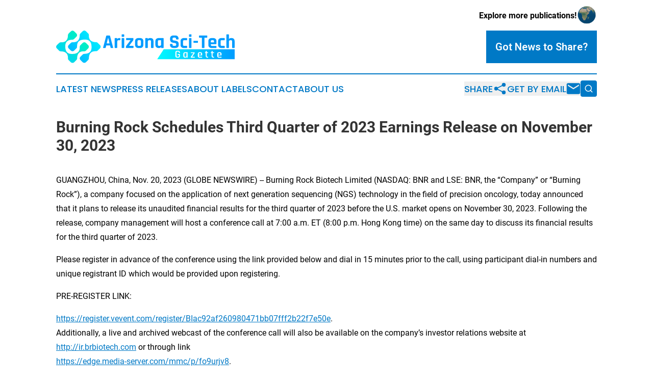

--- FILE ---
content_type: text/html;charset=utf-8
request_url: https://www.arizonascitechgazette.com/article/669917066-burning-rock-schedules-third-quarter-of-2023-earnings-release-on-november-30-2023
body_size: 7032
content:
<!DOCTYPE html>
<html lang="en">
<head>
  <title>Burning Rock Schedules Third Quarter of 2023 Earnings Release on November 30, 2023 | Arizona Sci-Tech Gazette</title>
  <meta charset="utf-8">
  <meta name="viewport" content="width=device-width, initial-scale=1">
    <meta name="description" content="Arizona Sci-Tech Gazette is an online news publication focusing on science &amp; technology in the Arizona: Your best source on science and technology news from Arizona">
    <link rel="icon" href="https://cdn.newsmatics.com/agp/sites/arizonascitechgazette-favicon-1.png" type="image/png">
  <meta name="csrf-token" content="gtixmeLyC2vygUuk2xLAg191tx1vZ4JkPHSMYM9Jtqw=">
  <meta name="csrf-param" content="authenticity_token">
  <link href="/css/styles.min.css?v1d0b8e25eaccc1ca72b30a2f13195adabfa54991" rel="stylesheet" data-turbo-track="reload">
  <link rel="stylesheet" href="/plugins/vanilla-cookieconsent/cookieconsent.css?v1d0b8e25eaccc1ca72b30a2f13195adabfa54991">
  
<style type="text/css">
    :root {
        --color-primary-background: rgba(0, 121, 198, 0.1);
        --color-primary: #0079c6;
        --color-secondary: #008487;
    }
</style>

  <script type="importmap">
    {
      "imports": {
          "adController": "/js/controllers/adController.js?v1d0b8e25eaccc1ca72b30a2f13195adabfa54991",
          "alertDialog": "/js/controllers/alertDialog.js?v1d0b8e25eaccc1ca72b30a2f13195adabfa54991",
          "articleListController": "/js/controllers/articleListController.js?v1d0b8e25eaccc1ca72b30a2f13195adabfa54991",
          "dialog": "/js/controllers/dialog.js?v1d0b8e25eaccc1ca72b30a2f13195adabfa54991",
          "flashMessage": "/js/controllers/flashMessage.js?v1d0b8e25eaccc1ca72b30a2f13195adabfa54991",
          "gptAdController": "/js/controllers/gptAdController.js?v1d0b8e25eaccc1ca72b30a2f13195adabfa54991",
          "hamburgerController": "/js/controllers/hamburgerController.js?v1d0b8e25eaccc1ca72b30a2f13195adabfa54991",
          "labelsDescription": "/js/controllers/labelsDescription.js?v1d0b8e25eaccc1ca72b30a2f13195adabfa54991",
          "searchController": "/js/controllers/searchController.js?v1d0b8e25eaccc1ca72b30a2f13195adabfa54991",
          "videoController": "/js/controllers/videoController.js?v1d0b8e25eaccc1ca72b30a2f13195adabfa54991",
          "navigationController": "/js/controllers/navigationController.js?v1d0b8e25eaccc1ca72b30a2f13195adabfa54991"          
      }
    }
  </script>
  <script>
      (function(w,d,s,l,i){w[l]=w[l]||[];w[l].push({'gtm.start':
      new Date().getTime(),event:'gtm.js'});var f=d.getElementsByTagName(s)[0],
      j=d.createElement(s),dl=l!='dataLayer'?'&l='+l:'';j.async=true;
      j.src='https://www.googletagmanager.com/gtm.js?id='+i+dl;
      f.parentNode.insertBefore(j,f);
      })(window,document,'script','dataLayer','GTM-KGCXW2X');
  </script>

  <script>
    window.dataLayer.push({
      'cookie_settings': 'delta'
    });
  </script>
</head>
<body class="df-5 is-subpage">
<noscript>
  <iframe src="https://www.googletagmanager.com/ns.html?id=GTM-KGCXW2X"
          height="0" width="0" style="display:none;visibility:hidden"></iframe>
</noscript>
<div class="layout">

  <!-- Top banner -->
  <div class="max-md:hidden w-full content universal-ribbon-inner flex justify-end items-center">
    <a href="https://www.affinitygrouppublishing.com/" target="_blank" class="brands">
      <span class="font-bold text-black">Explore more publications!</span>
      <div>
        <img src="/images/globe.png" height="40" width="40" class="icon-globe"/>
      </div>
    </a>
  </div>
  <header data-controller="hamburger">
  <div class="content">
    <div class="header-top">
      <div class="flex gap-2 masthead-container justify-between items-center">
        <div class="mr-4 logo-container">
          <a href="/">
              <img src="https://cdn.newsmatics.com/agp/sites/arizonascitechgazette-logo-1.svg" alt="Arizona Sci-Tech Gazette"
                class="max-md:!h-[60px] lg:!max-h-[115px]" height="73"
                width="auto" />
          </a>
        </div>
        <button class="hamburger relative w-8 h-6">
          <span aria-hidden="true"
            class="block absolute h-[2px] w-9 bg-[--color-primary] transform transition duration-500 ease-in-out -translate-y-[15px]"></span>
          <span aria-hidden="true"
            class="block absolute h-[2px] w-7 bg-[--color-primary] transform transition duration-500 ease-in-out translate-x-[7px]"></span>
          <span aria-hidden="true"
            class="block absolute h-[2px] w-9 bg-[--color-primary] transform transition duration-500 ease-in-out translate-y-[15px]"></span>
        </button>
        <a href="/submit-news" class="max-md:hidden button button-upload-content button-primary w-fit">
          <span>Got News to Share?</span>
        </a>
      </div>
      <!--  Screen size line  -->
      <div class="absolute bottom-0 -ml-[20px] w-screen h-[1px] bg-[--color-primary] z-50 md:hidden">
      </div>
    </div>
    <!-- Navigation bar -->
    <div class="navigation is-hidden-on-mobile" id="main-navigation">
      <div class="w-full md:hidden">
        <div data-controller="search" class="relative w-full">
  <div data-search-target="form" class="relative active">
    <form data-action="submit->search#performSearch" class="search-form">
      <input type="text" name="query" placeholder="Search..." data-search-target="input" class="search-input md:hidden" />
      <button type="button" data-action="click->search#toggle" data-search-target="icon" class="button-search">
        <img height="18" width="18" src="/images/search.svg" />
      </button>
    </form>
  </div>
</div>

      </div>
      <nav class="navigation-part">
          <a href="/latest-news" class="nav-link">
            Latest News
          </a>
          <a href="/press-releases" class="nav-link">
            Press Releases
          </a>
          <a href="/about-labels" class="nav-link">
            About Labels
          </a>
          <a href="/contact" class="nav-link">
            Contact
          </a>
          <a href="/about" class="nav-link">
            About Us
          </a>
      </nav>
      <div class="w-full md:w-auto md:justify-end">
        <div data-controller="navigation" class="header-actions hidden">
  <button class="nav-link flex gap-1 items-center" onclick="window.ShareDialog.openDialog()">
    <span data-navigation-target="text">
      Share
    </span>
    <span class="icon-share"></span>
  </button>
  <button onclick="window.AlertDialog.openDialog()" class="nav-link nav-link-email flex items-center gap-1.5">
    <span data-navigation-target="text">
      Get by Email
    </span>
    <span class="icon-mail"></span>
  </button>
  <div class="max-md:hidden">
    <div data-controller="search" class="relative w-full">
  <div data-search-target="form" class="relative active">
    <form data-action="submit->search#performSearch" class="search-form">
      <input type="text" name="query" placeholder="Search..." data-search-target="input" class="search-input md:hidden" />
      <button type="button" data-action="click->search#toggle" data-search-target="icon" class="button-search">
        <img height="18" width="18" src="/images/search.svg" />
      </button>
    </form>
  </div>
</div>

  </div>
</div>

      </div>
      <a href="/submit-news" class="md:hidden uppercase button button-upload-content button-primary w-fit">
        <span>Got News to Share?</span>
      </a>
      <a href="https://www.affinitygrouppublishing.com/" target="_blank" class="nav-link-agp">
        Explore more publications!
        <img src="/images/globe.png" height="35" width="35" />
      </a>
    </div>
  </div>
</header>

  <div id="main-content" class="content">
    <div id="flash-message"></div>
    <h1>Burning Rock Schedules Third Quarter of 2023 Earnings Release on November 30, 2023</h1>
<div class="press-release">
  
      <p align="left">GUANGZHOU, China, Nov.  20, 2023  (GLOBE NEWSWIRE) -- Burning Rock Biotech Limited (NASDAQ: BNR and LSE: BNR, the &#x201C;Company&#x201D; or &#x201C;Burning Rock&#x201D;), a company focused on the application of next generation sequencing (NGS) technology in the field of precision oncology, today announced that it plans to release its unaudited financial results for the third quarter of 2023 before the U.S. market opens on November 30, 2023. Following the release, company management will host a conference call at 7:00 a.m. ET (8:00 p.m. Hong Kong time) on the same day to discuss its financial results for the third quarter of 2023.</p>        <p align="start">Please register in advance of the conference using the link provided below and dial in 15 minutes prior to the call, using participant dial-in numbers and unique registrant ID which would be provided upon registering.</p>        <p align="start">PRE-REGISTER LINK:</p>        <p align="start"><a href="https://www.globenewswire.com/Tracker?data=[base64]" rel="nofollow" target="_blank"><u>https://register.vevent.com/register/BIac92af260980471bb07fff2b22f7e50e</u></a>. <br> Additionally, a live and archived webcast of the conference call will also be available on the company&#x2019;s investor relations website at <a href="https://www.globenewswire.com/Tracker?data=NUMXRCKVRNRwzLeIsWd9n0d8JDibmMbKmR_g_m5dPEuO8sb1DWqzEYAboA8S1NQtz7CPZ5AnXAkJ1s9Q3L4GE0hKsh5htWB5176EfQ1LSfU=" rel="nofollow" target="_blank"><u>http://ir.brbiotech.com</u></a> or through link <br> <u><a href="https://www.globenewswire.com/Tracker?data=VGHhgyC37RZilR53cxbB0takaZCp5fW4uS-fjtQzLXUf2QIiPoUxdFPADr5I2YRN8MdZOKlnV2lCk20NDMXlD_aAuII6VFLmvkxYgJOi082dbj_vj-Ux8_ZjH7l4oN8WCdUGyh_v2LoOTAPCYWnMeA==" rel="nofollow" target="_blank">https://edge.media-server.com/mmc/p/fo9urjv8</a></u>.</p>        <p align="start">A replay of the webcast will be available for 12 months via the same link above.</p>        <p align="start">Please visit the Company&#x2019;s investor relations website at https://ir.brbiotech.com/news-events/news-releases on November 30, 2023 to view the earnings release prior to the conference call.</p>        <p align="justify"><strong>About Burning Rock</strong></p>        <p align="justify">Burning Rock Biotech Limited (NASDAQ: BNR and LSE: BNR), whose mission is to Guard Life via Science, focuses on the application of next generation sequencing (NGS) technology in the field of precision oncology. Its business consists of i) NGS-based therapy selection testing for late-stage cancer patients, and ii) NGS-based cancer early detection, which has moved beyond proof-of-concept R&amp;D into the clinical validation stage.</p>        <p align="justify">For more information about Burning Rock, please visit: <a href="https://www.globenewswire.com/Tracker?data=[base64]" rel="nofollow" target="_blank">www.brbiotech.com</a>.</p>        <p><br></p>        <p align="justify"><strong>Safe Harbor Statement</strong></p>        <p align="justify">This press release contains forward-looking statements. These statements constitute &#x201C;forward-looking&#x201D; statements within the meaning of Section&#xA0;21E of the Securities Exchange Act of 1934, as amended, and as defined in the U.S. Private Securities Litigation Reform Act of 1995. These forward-looking statements can be identified by terminology such as &#x201C;will,&#x201D; &#x201C;expects,&#x201D; &#x201C;anticipates,&#x201D; &#x201C;future,&#x201D; &#x201C;intends,&#x201D; &#x201C;plans,&#x201D; &#x201C;believes,&#x201D; &#x201C;estimates,&#x201D; &#x201C;target,&#x201D; &#x201C;confident&#x201D; and similar statements. Burning Rock may also make written or oral forward-looking statements in its periodic reports to the SEC, in its annual report to shareholders, in press releases and other written materials and in oral statements made by its officers, directors or employees to third parties. Statements that are not historical facts, including statements about Burning Rock&#x2019;s beliefs and expectations, are forward-looking statements. Such statements are based upon management&#x2019;s current expectations and current market and operating conditions, and relate to events that involve known or unknown risks, uncertainties and other factors, all of which are difficult to predict and many of which are beyond Burning Rock&#x2019;s control. Forward-looking statements involve risks, uncertainties and other factors that could cause actual results to differ materially from those contained in any such statements. All information provided in this press release is as of the date of this press release, and Burning Rock does not undertake any obligation to update any forward-looking statement as a result of new information, future events or otherwise, except as required under applicable law.</p>        <p align="justify">Contact: IR@brbiotech.com</p>        <p> </p> <img class="__GNW8366DE3E__IMG" src="https://www.globenewswire.com/newsroom/ti?nf=ODk4Mjg3MSM1OTM4MzY2IzIxOTUyNTk="> <br><img src="https://ml.globenewswire.com/media/MTdiZTI2ZWMtMWViYy00MTY1LTk1YzktOTM1ZmVmMTVlZWY1LTEyMDY4MTI=/tiny/Burning-Rock-Biotech-Limited.png" referrerpolicy="no-referrer-when-downgrade"><p><a href="https://www.globenewswire.com/NewsRoom/AttachmentNg/904d8c1b-eae2-4b6f-83ed-3cb8d0ad31f6" rel="nofollow"><img src="https://ml.globenewswire.com/media/904d8c1b-eae2-4b6f-83ed-3cb8d0ad31f6/small/logo-01-png.png" border="0" width="150" height="71" alt="Primary Logo"></a></p>
    <p>
  Legal Disclaimer:
</p>
<p>
  EIN Presswire provides this news content "as is" without warranty of any kind. We do not accept any responsibility or liability
  for the accuracy, content, images, videos, licenses, completeness, legality, or reliability of the information contained in this
  article. If you have any complaints or copyright issues related to this article, kindly contact the author above.
</p>
<img class="prtr" src="https://www.einpresswire.com/tracking/article.gif?t=5&a=OXlGu1tBUQC_uPoa&i=NtmYWlmm5gorO9oC" alt="">
</div>

  </div>
</div>
<footer class="footer footer-with-line">
  <div class="content flex flex-col">
    <p class="footer-text text-sm mb-4 order-2 lg:order-1">© 1995-2026 Newsmatics Inc. dba Affinity Group Publishing &amp; Arizona Sci-Tech Gazette. All Rights Reserved.</p>
    <div class="footer-nav lg:mt-2 mb-[30px] lg:mb-0 flex gap-7 flex-wrap justify-center order-1 lg:order-2">
        <a href="/about" class="footer-link">About</a>
        <a href="/archive" class="footer-link">Press Release Archive</a>
        <a href="/submit-news" class="footer-link">Submit Press Release</a>
        <a href="/legal/terms" class="footer-link">Terms &amp; Conditions</a>
        <a href="/legal/dmca" class="footer-link">Copyright/DMCA Policy</a>
        <a href="/legal/privacy" class="footer-link">Privacy Policy</a>
        <a href="/contact" class="footer-link">Contact</a>
    </div>
  </div>
</footer>
<div data-controller="dialog" data-dialog-url-value="/" data-action="click->dialog#clickOutside">
  <dialog
    class="modal-shadow fixed backdrop:bg-black/20 z-40 text-left bg-white rounded-full w-[350px] h-[350px] overflow-visible"
    data-dialog-target="modal"
  >
    <div class="text-center h-full flex items-center justify-center">
      <button data-action="click->dialog#close" type="button" class="modal-share-close-button">
        ✖
      </button>
      <div>
        <div class="mb-4">
          <h3 class="font-bold text-[28px] mb-3">Share us</h3>
          <span class="text-[14px]">on your social networks:</span>
        </div>
        <div class="flex gap-6 justify-center text-center">
          <a href="https://www.facebook.com/sharer.php?u=https://www.arizonascitechgazette.com" class="flex flex-col items-center font-bold text-[#4a4a4a] text-sm" target="_blank">
            <span class="h-[55px] flex items-center">
              <img width="40px" src="/images/fb.png" alt="Facebook" class="mb-2">
            </span>
            <span class="text-[14px]">
              Facebook
            </span>
          </a>
          <a href="https://www.linkedin.com/sharing/share-offsite/?url=https://www.arizonascitechgazette.com" class="flex flex-col items-center font-bold text-[#4a4a4a] text-sm" target="_blank">
            <span class="h-[55px] flex items-center">
              <img width="40px" height="40px" src="/images/linkedin.png" alt="LinkedIn" class="mb-2">
            </span>
            <span class="text-[14px]">
            LinkedIn
            </span>
          </a>
        </div>
      </div>
    </div>
  </dialog>
</div>

<div data-controller="alert-dialog" data-action="click->alert-dialog#clickOutside">
  <dialog
    class="fixed backdrop:bg-black/20 modal-shadow z-40 text-left bg-white rounded-full w-full max-w-[450px] aspect-square overflow-visible"
    data-alert-dialog-target="modal">
    <div class="flex items-center text-center -mt-4 h-full flex-1 p-8 md:p-12">
      <button data-action="click->alert-dialog#close" type="button" class="modal-close-button">
        ✖
      </button>
      <div class="w-full" data-alert-dialog-target="subscribeForm">
        <img class="w-8 mx-auto mb-4" src="/images/agps.svg" alt="AGPs" />
        <p class="md:text-lg">Get the latest news on this topic.</p>
        <h3 class="dialog-title mt-4">SIGN UP FOR FREE TODAY</h3>
        <form data-action="submit->alert-dialog#submit" method="POST" action="/alerts">
  <input type="hidden" name="authenticity_token" value="gtixmeLyC2vygUuk2xLAg191tx1vZ4JkPHSMYM9Jtqw=">

  <input data-alert-dialog-target="fullnameInput" type="text" name="fullname" id="fullname" autocomplete="off" tabindex="-1">
  <label>
    <input data-alert-dialog-target="emailInput" placeholder="Email address" name="email" type="email"
      value=""
      class="rounded-xs mb-2 block w-full bg-white px-4 py-2 text-gray-900 border-[1px] border-solid border-gray-600 focus:border-2 focus:border-gray-800 placeholder:text-gray-400"
      required>
  </label>
  <div class="text-red-400 text-sm" data-alert-dialog-target="errorMessage"></div>

  <input data-alert-dialog-target="timestampInput" type="hidden" name="timestamp" value="1768796470" autocomplete="off" tabindex="-1">

  <input type="submit" value="Sign Up"
    class="!rounded-[3px] w-full mt-2 mb-4 bg-primary px-5 py-2 leading-5 font-semibold text-white hover:color-primary/75 cursor-pointer">
</form>
<a data-action="click->alert-dialog#close" class="text-black underline hover:no-underline inline-block mb-4" href="#">No Thanks</a>
<p class="text-[15px] leading-[22px]">
  By signing to this email alert, you<br /> agree to our
  <a href="/legal/terms" class="underline text-primary hover:no-underline" target="_blank">Terms & Conditions</a>
</p>

      </div>
      <div data-alert-dialog-target="checkEmail" class="hidden">
        <img class="inline-block w-9" src="/images/envelope.svg" />
        <h3 class="dialog-title">Check Your Email</h3>
        <p class="text-lg mb-12">We sent a one-time activation link to <b data-alert-dialog-target="userEmail"></b>.
          Just click on the link to
          continue.</p>
        <p class="text-lg">If you don't see the email in your inbox, check your spam folder or <a
            class="underline text-primary hover:no-underline" data-action="click->alert-dialog#showForm" href="#">try
            again</a>
        </p>
      </div>

      <!-- activated -->
      <div data-alert-dialog-target="activated" class="hidden">
        <img class="w-8 mx-auto mb-4" src="/images/agps.svg" alt="AGPs" />
        <h3 class="dialog-title">SUCCESS</h3>
        <p class="text-lg">You have successfully confirmed your email and are subscribed to <b>
            Arizona Sci-Tech Gazette
          </b> daily
          news alert.</p>
      </div>
      <!-- alreadyActivated -->
      <div data-alert-dialog-target="alreadyActivated" class="hidden">
        <img class="w-8 mx-auto mb-4" src="/images/agps.svg" alt="AGPs" />
        <h3 class="dialog-title">Alert was already activated</h3>
        <p class="text-lg">It looks like you have already confirmed and are receiving the <b>
            Arizona Sci-Tech Gazette
          </b> daily news
          alert.</p>
      </div>
      <!-- activateErrorMessage -->
      <div data-alert-dialog-target="activateErrorMessage" class="hidden">
        <img class="w-8 mx-auto mb-4" src="/images/agps.svg" alt="AGPs" />
        <h3 class="dialog-title">Oops!</h3>
        <p class="text-lg mb-4">It looks like something went wrong. Please try again.</p>
        <form data-action="submit->alert-dialog#submit" method="POST" action="/alerts">
  <input type="hidden" name="authenticity_token" value="gtixmeLyC2vygUuk2xLAg191tx1vZ4JkPHSMYM9Jtqw=">

  <input data-alert-dialog-target="fullnameInput" type="text" name="fullname" id="fullname" autocomplete="off" tabindex="-1">
  <label>
    <input data-alert-dialog-target="emailInput" placeholder="Email address" name="email" type="email"
      value=""
      class="rounded-xs mb-2 block w-full bg-white px-4 py-2 text-gray-900 border-[1px] border-solid border-gray-600 focus:border-2 focus:border-gray-800 placeholder:text-gray-400"
      required>
  </label>
  <div class="text-red-400 text-sm" data-alert-dialog-target="errorMessage"></div>

  <input data-alert-dialog-target="timestampInput" type="hidden" name="timestamp" value="1768796470" autocomplete="off" tabindex="-1">

  <input type="submit" value="Sign Up"
    class="!rounded-[3px] w-full mt-2 mb-4 bg-primary px-5 py-2 leading-5 font-semibold text-white hover:color-primary/75 cursor-pointer">
</form>
<a data-action="click->alert-dialog#close" class="text-black underline hover:no-underline inline-block mb-4" href="#">No Thanks</a>
<p class="text-[15px] leading-[22px]">
  By signing to this email alert, you<br /> agree to our
  <a href="/legal/terms" class="underline text-primary hover:no-underline" target="_blank">Terms & Conditions</a>
</p>

      </div>

      <!-- deactivated -->
      <div data-alert-dialog-target="deactivated" class="hidden">
        <img class="w-8 mx-auto mb-4" src="/images/agps.svg" alt="AGPs" />
        <h3 class="dialog-title">You are Unsubscribed!</h3>
        <p class="text-lg">You are no longer receiving the <b>
            Arizona Sci-Tech Gazette
          </b>daily news alert.</p>
      </div>
      <!-- alreadyDeactivated -->
      <div data-alert-dialog-target="alreadyDeactivated" class="hidden">
        <img class="w-8 mx-auto mb-4" src="/images/agps.svg" alt="AGPs" />
        <h3 class="dialog-title">You have already unsubscribed!</h3>
        <p class="text-lg">You are no longer receiving the <b>
            Arizona Sci-Tech Gazette
          </b> daily news alert.</p>
      </div>
      <!-- deactivateErrorMessage -->
      <div data-alert-dialog-target="deactivateErrorMessage" class="hidden">
        <img class="w-8 mx-auto mb-4" src="/images/agps.svg" alt="AGPs" />
        <h3 class="dialog-title">Oops!</h3>
        <p class="text-lg">Try clicking the Unsubscribe link in the email again and if it still doesn't work, <a
            href="/contact">contact us</a></p>
      </div>
    </div>
  </dialog>
</div>

<script src="/plugins/vanilla-cookieconsent/cookieconsent.umd.js?v1d0b8e25eaccc1ca72b30a2f13195adabfa54991"></script>
  <script src="/js/cookieconsent.js?v1d0b8e25eaccc1ca72b30a2f13195adabfa54991"></script>

<script type="module" src="/js/app.js?v1d0b8e25eaccc1ca72b30a2f13195adabfa54991"></script>
</body>
</html>


--- FILE ---
content_type: image/svg+xml
request_url: https://cdn.newsmatics.com/agp/sites/arizonascitechgazette-logo-1.svg
body_size: 14278
content:
<?xml version="1.0" encoding="UTF-8" standalone="no"?>
<svg
   xmlns:dc="http://purl.org/dc/elements/1.1/"
   xmlns:cc="http://creativecommons.org/ns#"
   xmlns:rdf="http://www.w3.org/1999/02/22-rdf-syntax-ns#"
   xmlns:svg="http://www.w3.org/2000/svg"
   xmlns="http://www.w3.org/2000/svg"
   version="1.1"
   id="Layer_1"
   x="0px"
   y="0px"
   viewBox="-105 284 400.20001 73.599998"
   xml:space="preserve"
   width="400.20001"
   height="73.599998"><metadata
   id="metadata54"><rdf:RDF><cc:Work
       rdf:about=""><dc:format>image/svg+xml</dc:format><dc:type
         rdf:resource="http://purl.org/dc/dcmitype/StillImage" /></cc:Work></rdf:RDF></metadata><defs
   id="defs52" />
<style
   type="text/css"
   id="style2">
	.st0{fill:url(#XMLID_2_);}
	.st1{fill:url(#XMLID_3_);}
	.st2{fill:#009CFF;}
	.st3{fill:url(#XMLID_4_);}
	.st4{fill:#FFFFFF;}
</style>
<g
   id="XMLID_2786_"
   transform="translate(0.2,-75.7)">
	<g
   id="XMLID_2625_">
		<linearGradient
   id="XMLID_2_"
   gradientUnits="userSpaceOnUse"
   x1="-14.7189"
   y1="352.20959"
   x2="-104.5822"
   y2="426.31769">
			<stop
   offset="0"
   style="stop-color:#00FFA2"
   id="stop4" />
			<stop
   offset="1"
   style="stop-color:#00D0FF"
   id="stop6" />
		</linearGradient>
		<path
   id="XMLID_2610_"
   class="st0"
   d="m -33.3,393 -5.2,-5.2 c -2,-2 -5.1,-2 -7.1,0 l -5.2,5.2 c -1,1 -1.5,2.3 -1.5,3.7 0.6,10.6 -4.8,15.9 -15.9,16.1 -0.1,0 -0.3,0 -0.4,0 -10.6,0.6 -15.9,-4.8 -16.1,-15.9 0,-0.1 0,-0.3 0,-0.4 -0.6,-10.8 5,-16.1 16.6,-16.1 1.1,-0.1 2.3,-0.6 3.2,-1.5 l 5.2,-5.2 c 2,-2 2,-5.1 0,-7.1 l -5.2,-5.2 c -2,-2 -5.1,-2 -7.1,0 l -5.2,5.2 c -0.9,0.9 -1.4,2 -1.5,3.2 0,11.6 -5.3,17.2 -16.1,16.6 -1.3,0 -2.7,0.5 -3.7,1.5 l -5.2,5.2 c -2,2 -2,5.1 0,7.1 l 5.2,5.2 c 1,1 2.3,1.6 3.9,1.5 11,0.2 16.4,5.5 15.9,15.9 -0.1,1.4 0.4,2.8 1.5,3.8 l 5.2,5.2 c 2,2 5.1,2 7.1,0 l 5.2,-5.2 c 0.9,-0.9 1.4,-2 1.5,-3.2 0,-11.6 5.3,-17.2 16.1,-16.6 1.3,0 2.7,-0.5 3.7,-1.5 l 5.2,-5.2 c 1.8,-2 1.8,-5.2 -0.1,-7.1 z"
   style="fill:url(#XMLID_2_)" />
		<linearGradient
   id="XMLID_3_"
   gradientUnits="userSpaceOnUse"
   x1="-4.0426998"
   y1="365.15549"
   x2="-93.906197"
   y2="439.2637">
			<stop
   offset="0"
   style="stop-color:#00FAFF"
   id="stop10" />
			<stop
   offset="1"
   style="stop-color:#009CFF"
   id="stop12" />
		</linearGradient>
		<path
   id="XMLID_2607_"
   class="st1"
   d="m -77.2,400 5.2,5.2 c 2,2 5.1,2 7.1,0 l 5.2,-5.2 c 1,-1 1.5,-2.3 1.5,-3.7 -0.6,-10.6 4.8,-15.9 15.9,-16.1 0.1,0 0.3,0 0.4,0 10.6,-0.6 15.9,4.8 16.1,15.9 0,0.1 0,0.3 0,0.4 0.6,10.8 -5,16.1 -16.6,16.1 -1.1,0.1 -2.3,0.6 -3.2,1.5 l -5.2,5.2 c -2,2 -2,5.1 0,7.1 l 5.2,5.2 c 2,2 5.1,2 7.1,0 l 5.2,-5.2 c 0.9,-0.9 1.4,-2 1.5,-3.2 0,-11.6 5.3,-17.2 16.1,-16.6 1.3,0 2.7,-0.5 3.7,-1.5 l 5.2,-5.2 c 2,-2 2,-5.1 0,-7.1 l -5.2,-5.2 c -1,-1 -2.3,-1.6 -3.9,-1.5 -11,-0.2 -16.4,-5.5 -15.9,-15.9 0.1,-1.4 -0.4,-2.8 -1.5,-3.8 l -5.2,-5.2 c -2,-2 -5.1,-2 -7.1,0 l -5.2,5.2 c -0.9,0.9 -1.4,2 -1.5,3.2 0,11.6 -5.3,17.2 -16.1,16.6 -1.3,0 -2.7,0.5 -3.7,1.5 l -5.2,5.2 c -1.8,2 -1.8,5.2 0.1,7.1 z"
   style="fill:url(#XMLID_3_)" />
	</g>
	<g
   id="XMLID_2609_">
		<g
   id="XMLID_2640_">
			<path
   id="XMLID_2667_"
   class="st2"
   d="M 4.9,399.3 H 0.6 c -0.5,0 -0.7,-0.3 -0.5,-0.9 l 7,-26.5 C 7.3,371.3 7.7,371 8.4,371 h 5.9 c 0.7,0 1.2,0.3 1.3,0.9 l 7,26.5 c 0.2,0.6 0,0.9 -0.5,0.9 h -4.2 c -0.3,0 -0.5,-0.1 -0.7,-0.2 -0.1,-0.1 -0.2,-0.4 -0.3,-0.7 l -1.2,-4.9 H 7.1 l -1.2,4.9 c -0.1,0.4 -0.2,0.6 -0.3,0.7 -0.2,0.1 -0.4,0.2 -0.7,0.2 z M 11.3,376.2 8.1,389 h 6.5 l -3.2,-12.8 z" />
			<path
   id="XMLID_2670_"
   class="st2"
   d="M 30.8,399.3 H 27 c -0.6,0 -0.9,-0.3 -0.9,-0.9 v -20.7 c 0,-0.6 0.3,-0.9 0.9,-0.9 h 3.8 c 0.6,0 0.9,0.3 0.9,0.9 v 1.5 h 0.2 c 0.3,-0.8 0.9,-1.4 1.7,-1.8 0.8,-0.4 1.7,-0.6 2.6,-0.6 h 1.6 c 0.6,0 0.9,0.3 0.9,0.9 v 3 c 0,0.4 -0.1,0.6 -0.2,0.7 -0.1,0.1 -0.4,0.2 -0.7,0.2 h -3 c -2,0 -3,1.1 -3,3.4 v 13.3 c -0.1,0.7 -0.4,1 -1,1 z" />
			<path
   id="XMLID_2672_"
   class="st2"
   d="m 41.7,373 v -3.8 c 0,-0.6 0.3,-0.9 0.9,-0.9 h 3.8 c 0.6,0 0.9,0.3 0.9,0.8 v 3.9 c 0,0.6 -0.3,0.9 -0.9,0.9 h -3.8 c -0.6,0 -0.9,-0.3 -0.9,-0.9 z m 0,25.4 v -20.7 c 0,-0.6 0.3,-0.9 0.9,-0.9 h 3.8 c 0.6,0 0.9,0.3 0.9,0.9 v 20.7 c 0,0.4 -0.1,0.6 -0.2,0.7 -0.1,0.1 -0.4,0.2 -0.7,0.2 h -3.8 c -0.6,0 -0.9,-0.3 -0.9,-0.9 z" />
			<path
   id="XMLID_2676_"
   class="st2"
   d="m 51.3,398.4 v -1.5 c 0,-1 0.3,-1.9 0.8,-2.6 l 9.4,-12.6 v -0.2 h -8.9 c -0.6,0 -0.9,-0.3 -0.9,-1 v -2.9 c 0,-0.6 0.3,-0.9 0.9,-0.9 H 67 c 0.6,0 0.9,0.3 0.9,0.9 v 2.6 c 0,0.9 -0.2,1.7 -0.7,2.3 l -8.7,11.7 v 0.2 h 8.9 c 0.6,0 0.9,0.3 0.9,1 v 2.9 c 0,0.6 -0.3,0.9 -0.9,0.9 H 52.3 c -0.7,0.1 -1,-0.2 -1,-0.8 z" />
			<path
   id="XMLID_2678_"
   class="st2"
   d="m 83,399.3 h -3.9 c -2.3,0 -4.1,-0.6 -5.4,-1.9 -1.3,-1.2 -1.9,-3 -1.9,-5.3 V 384 c 0,-2.3 0.6,-4.1 1.9,-5.3 1.3,-1.2 3.1,-1.9 5.4,-1.9 H 83 c 2.3,0 4.1,0.6 5.4,1.9 1.3,1.3 1.9,3 1.9,5.3 v 8.1 c 0,2.3 -0.6,4.1 -1.9,5.3 -1.3,1.3 -3.1,1.9 -5.4,1.9 z m -3.1,-4.8 h 2.3 c 0.9,0 1.6,-0.2 2,-0.6 0.4,-0.4 0.6,-1 0.6,-2 v -7.8 c 0,-0.9 -0.2,-1.6 -0.6,-2 -0.4,-0.4 -1.1,-0.6 -2,-0.6 h -2.3 c -0.9,0 -1.6,0.2 -2,0.6 -0.4,0.4 -0.6,1 -0.6,2 v 7.8 c 0,0.9 0.2,1.6 0.6,2 0.4,0.4 1.1,0.6 2,0.6 z" />
			<path
   id="XMLID_2681_"
   class="st2"
   d="m 99.4,399.3 h -3.8 c -0.6,0 -0.9,-0.3 -0.9,-0.9 v -20.7 c 0,-0.6 0.3,-0.9 0.9,-0.9 h 3.8 c 0.6,0 0.9,0.3 0.9,0.9 v 1.5 h 0.2 c 0.6,-1.6 2.1,-2.4 4.3,-2.4 h 1.4 c 4.6,0 6.9,2.4 6.9,7.2 v 14.4 c 0,0.6 -0.3,0.9 -1,0.9 h -3.7 c -0.6,0 -0.9,-0.3 -0.9,-0.9 v -14.1 c 0,-0.9 -0.2,-1.6 -0.6,-2 -0.4,-0.4 -1.1,-0.6 -2,-0.6 h -1.6 c -2,0 -3,1.1 -3,3.4 v 13.4 c 0,0.5 -0.3,0.8 -0.9,0.8 z" />
			<path
   id="XMLID_2683_"
   class="st2"
   d="m 125.7,399.3 h -1.1 c -2.3,0 -4.1,-0.6 -5.4,-1.9 -1.3,-1.2 -1.9,-3 -1.9,-5.3 V 384 c 0,-2.3 0.6,-4.1 1.9,-5.3 1.3,-1.2 3.1,-1.9 5.4,-1.9 h 10.2 c 0.6,0 1,0.3 1,0.9 v 20.7 c 0,0.6 -0.3,0.9 -1,0.9 h -3.7 c -0.6,0 -0.9,-0.3 -0.9,-0.9 v -1.5 H 130 c -0.3,0.8 -0.9,1.4 -1.7,1.8 -0.8,0.4 -1.7,0.6 -2.6,0.6 z m 4.5,-8.2 v -9 c 0,-0.3 -0.2,-0.5 -0.5,-0.5 h -4.2 c -0.9,0 -1.6,0.2 -2,0.6 -0.4,0.4 -0.6,1.1 -0.6,2 v 7.6 c 0,0.9 0.2,1.6 0.6,2 0.4,0.4 1,0.6 2,0.6 h 1.6 c 2.1,0 3.1,-1.1 3.1,-3.3 z" />
			<path
   id="XMLID_2686_"
   class="st2"
   d="m 150.1,392 v -0.9 c 0,-0.6 0.3,-0.9 0.9,-0.9 h 3.8 c 0.6,0 0.9,0.3 0.9,0.9 v 0.4 c 0,1.1 0.2,1.9 0.7,2.3 0.4,0.4 1.3,0.6 2.4,0.6 h 2.1 c 1.1,0 1.9,-0.2 2.4,-0.7 0.5,-0.4 0.7,-1.3 0.7,-2.5 v -0.5 c 0,-0.9 -0.3,-1.5 -1,-2 -0.7,-0.5 -1.6,-0.7 -2.6,-0.8 -1,-0.1 -2.1,-0.3 -3.3,-0.5 -1.2,-0.2 -2.3,-0.6 -3.3,-1 -1,-0.4 -1.9,-1.2 -2.6,-2.3 -0.7,-1.2 -1,-2.7 -1,-4.5 v -1.5 c 0,-2.3 0.6,-4.1 1.9,-5.3 1.3,-1.3 3.1,-1.9 5.4,-1.9 h 4.4 c 2.3,0 4.1,0.6 5.4,1.9 1.3,1.3 1.9,3 1.9,5.3 v 0.8 c 0,0.6 -0.3,0.9 -0.9,0.9 h -3.8 c -0.6,0 -0.9,-0.3 -0.9,-0.9 v -0.3 c 0,-1.1 -0.2,-1.9 -0.7,-2.3 -0.4,-0.4 -1.3,-0.6 -2.4,-0.6 h -1.7 c -1.2,0 -2,0.2 -2.5,0.7 -0.4,0.5 -0.6,1.3 -0.6,2.7 v 0.8 c 0,1.4 1.2,2.2 3.6,2.4 2.5,0.2 4.7,0.7 6.7,1.5 1,0.4 1.9,1.2 2.6,2.4 0.7,1.1 1,2.6 1,4.3 v 1.5 c 0,2.3 -0.6,4.1 -1.9,5.3 -1.3,1.3 -3.1,1.9 -5.4,1.9 h -4.8 c -2.3,0 -4.1,-0.6 -5.4,-1.9 -1.3,-1.2 -2,-3 -2,-5.3 z" />
			<path
   id="XMLID_2720_"
   class="st2"
   d="m 188.5,395.4 v 3 c 0,0.3 -0.1,0.6 -0.2,0.7 -0.1,0.1 -0.4,0.2 -0.7,0.2 H 181 c -2.3,0 -4.1,-0.6 -5.4,-1.9 -1.3,-1.2 -1.9,-3 -1.9,-5.3 V 384 c 0,-2.3 0.6,-4.1 1.9,-5.3 1.3,-1.2 3.1,-1.9 5.4,-1.9 h 6.6 c 0.6,0 0.9,0.3 0.9,0.9 v 3 c 0,0.3 -0.1,0.6 -0.2,0.7 -0.1,0.1 -0.4,0.2 -0.7,0.2 h -5.7 c -0.9,0 -1.6,0.2 -2,0.6 -0.4,0.4 -0.6,1.1 -0.6,2 v 7.6 c 0,0.9 0.2,1.6 0.6,2 0.4,0.4 1.1,0.6 2,0.6 h 5.7 c 0.6,0 0.9,0.3 0.9,1 z" />
			<path
   id="XMLID_2722_"
   class="st2"
   d="m 192.6,373 v -3.8 c 0,-0.6 0.3,-0.9 0.9,-0.9 h 3.8 c 0.6,0 0.9,0.3 0.9,0.8 v 3.9 c 0,0.6 -0.3,0.9 -0.9,0.9 h -3.8 c -0.7,0 -0.9,-0.3 -0.9,-0.9 z m 0,25.4 v -20.7 c 0,-0.6 0.3,-0.9 0.9,-0.9 h 3.8 c 0.6,0 0.9,0.3 0.9,0.9 v 20.7 c 0,0.4 -0.1,0.6 -0.2,0.7 -0.1,0.1 -0.4,0.2 -0.7,0.2 h -3.8 c -0.6,0 -0.9,-0.3 -0.9,-0.9 z" />
			<path
   id="XMLID_2725_"
   class="st2"
   d="m 211.9,387.5 h -8.4 c -0.6,0 -0.9,-0.3 -0.9,-0.9 V 384 c 0,-0.6 0.3,-1 0.9,-1 h 8.4 c 0.6,0 0.9,0.3 0.9,1 v 2.6 c 0,0.5 -0.3,0.9 -0.9,0.9 z" />
			<path
   id="XMLID_2727_"
   class="st2"
   d="m 226.2,399.3 h -3.7 c -0.6,0 -1,-0.3 -1,-0.9 v -22.1 c 0,-0.3 -0.2,-0.5 -0.5,-0.5 h -5 c -0.6,0 -0.9,-0.3 -0.9,-0.9 v -3 c 0,-0.6 0.3,-0.9 0.9,-0.9 h 16.7 c 0.6,0 0.9,0.3 0.9,0.9 v 3 c 0,0.6 -0.3,0.9 -0.9,0.9 h -5 c -0.4,0 -0.5,0.2 -0.5,0.5 v 22.1 c 0,0.6 -0.3,0.9 -1,0.9 z" />
			<path
   id="XMLID_2779_"
   class="st2"
   d="m 253.2,399.3 h -9.8 c -2.3,0 -4.1,-0.6 -5.4,-1.9 -1.3,-1.2 -1.9,-3 -1.9,-5.3 V 384 c 0,-2.3 0.6,-4.1 1.9,-5.3 1.3,-1.2 3.1,-1.9 5.4,-1.9 h 3.5 c 2.3,0 4.1,0.6 5.4,1.9 1.3,1.2 1.9,3 1.9,5.3 v 5.6 c 0,0.6 -0.3,0.9 -0.9,0.9 h -11.1 c -0.4,0 -0.5,0.2 -0.5,0.5 v 1 c 0,0.9 0.2,1.6 0.6,2 0.4,0.4 1.1,0.6 2,0.6 h 8.9 c 0.6,0 0.9,0.3 0.9,1 v 2.9 c 0,0.3 -0.1,0.6 -0.2,0.7 -0.1,0 -0.4,0.1 -0.7,0.1 z m -11,-12.6 h 6 c 0.3,0 0.5,-0.2 0.5,-0.5 v -2.1 c 0,-0.9 -0.2,-1.6 -0.6,-2 -0.4,-0.4 -1,-0.6 -2,-0.6 h -1.9 c -0.9,0 -1.6,0.2 -2,0.6 -0.4,0.4 -0.6,1 -0.6,2 v 2.1 c 0.1,0.4 0.3,0.5 0.6,0.5 z" />
			<path
   id="XMLID_2782_"
   class="st2"
   d="m 272.7,395.4 v 3 c 0,0.3 -0.1,0.6 -0.2,0.7 -0.1,0.1 -0.4,0.2 -0.7,0.2 h -6.6 c -2.3,0 -4.1,-0.6 -5.4,-1.9 -1.3,-1.2 -1.9,-3 -1.9,-5.3 V 384 c 0,-2.3 0.6,-4.1 1.9,-5.3 1.3,-1.2 3.1,-1.9 5.4,-1.9 h 6.6 c 0.6,0 0.9,0.3 0.9,0.9 v 3 c 0,0.3 -0.1,0.6 -0.2,0.7 -0.1,0.1 -0.4,0.2 -0.7,0.2 h -5.7 c -0.9,0 -1.6,0.2 -2,0.6 -0.4,0.4 -0.6,1.1 -0.6,2 v 7.6 c 0,0.9 0.2,1.6 0.6,2 0.4,0.4 1.1,0.6 2,0.6 h 5.7 c 0.6,0 0.9,0.3 0.9,1 z" />
			<path
   id="XMLID_2784_"
   class="st2"
   d="m 281.2,399.3 h -3.8 c -0.6,0 -0.9,-0.3 -0.9,-0.9 v -29.2 c 0,-0.6 0.3,-0.9 0.9,-0.9 h 3.8 c 0.6,0 0.9,0.3 0.9,0.9 v 10 h 0.2 c 0.6,-1.6 2.1,-2.4 4.3,-2.4 h 1.4 c 4.6,0 6.9,2.4 6.9,7.2 v 14.4 c 0,0.6 -0.3,0.9 -1,0.9 h -3.7 c -0.6,0 -0.9,-0.3 -0.9,-0.9 v -14.1 c 0,-0.9 -0.2,-1.6 -0.6,-2 -0.4,-0.4 -1.1,-0.6 -2,-0.6 h -1.6 c -2,0 -3,1.1 -3,3.4 v 13.4 c 0.1,0.5 -0.3,0.8 -0.9,0.8 z" />
		</g>
		<linearGradient
   id="XMLID_4_"
   gradientUnits="userSpaceOnUse"
   x1="121.363"
   y1="413.47198"
   x2="295"
   y2="413.47198">
			<stop
   offset="0"
   style="stop-color:#00FAFF"
   id="stop33" />
			<stop
   offset="1"
   style="stop-color:#009CFF"
   id="stop35" />
		</linearGradient>
		<polygon
   id="XMLID_2641_"
   class="st3"
   points="295,402.2 136,402.2 121.4,424.8 295,424.8 "
   style="fill:url(#XMLID_4_)" />
		<g
   id="XMLID_2639_">
			<path
   id="XMLID_2642_"
   class="st4"
   d="m 168.5,421.3 h -2.6 c -1.2,0 -2.1,-0.3 -2.8,-1 -0.7,-0.7 -1,-1.6 -1,-2.8 v -8.1 c 0,-1.2 0.3,-2.1 1,-2.8 0.7,-0.7 1.6,-1 2.8,-1 h 2.6 c 1.2,0 2.1,0.3 2.8,1 0.7,0.7 1,1.6 1,2.8 v 0.9 c 0,0.3 -0.1,0.4 -0.4,0.4 h -1.5 c -0.3,0 -0.4,-0.1 -0.4,-0.4 v -0.8 c 0,-1.2 -0.6,-1.8 -1.7,-1.8 h -1.9 c -1.2,0 -1.7,0.6 -1.7,1.8 v 7.9 c 0,1.2 0.6,1.8 1.7,1.8 h 1.9 c 1.2,0 1.7,-0.6 1.7,-1.8 v -2.2 c 0,-0.2 -0.1,-0.2 -0.3,-0.2 h -2 c -0.3,0 -0.4,-0.1 -0.4,-0.4 v -1.2 c 0,-0.3 0.1,-0.4 0.4,-0.4 h 4.1 c 0.3,0 0.5,0.2 0.5,0.5 v 4.1 c 0,1.2 -0.3,2.1 -1,2.8 -0.7,0.5 -1.7,0.9 -2.8,0.9 z" />
			<path
   id="XMLID_2644_"
   class="st4"
   d="m 184.6,421.3 h -0.9 c -1.2,0 -2.1,-0.3 -2.8,-1 -0.7,-0.7 -1,-1.6 -1,-2.8 v -4.8 c 0,-1.2 0.3,-2.1 1,-2.8 0.7,-0.7 1.6,-1 2.8,-1 h 5.4 c 0.3,0 0.4,0.1 0.4,0.4 v 11.5 c 0,0.3 -0.1,0.4 -0.4,0.4 h -1.5 c -0.3,0 -0.4,-0.1 -0.4,-0.4 V 420 H 187 c -0.4,0.8 -1.2,1.3 -2.4,1.3 z m 2.5,-4.2 v -5.9 c 0,-0.2 -0.1,-0.2 -0.3,-0.2 H 184 c -1.2,0 -1.7,0.6 -1.7,1.8 v 4.7 c 0,1.2 0.6,1.8 1.7,1.8 h 1.2 c 1.3,-0.1 1.9,-0.8 1.9,-2.2 z" />
			<path
   id="XMLID_2654_"
   class="st4"
   d="m 196.6,420.9 v -0.6 c 0,-0.4 0.1,-0.8 0.3,-1 l 5.6,-8.1 V 411 h -5.3 c -0.3,0 -0.4,-0.1 -0.4,-0.4 v -1.2 c 0,-0.3 0.1,-0.4 0.4,-0.4 h 7.7 c 0.3,0 0.4,0.1 0.4,0.4 v 1.1 c 0,0.4 -0.1,0.7 -0.3,0.9 l -5.3,7.8 v 0.1 h 5.4 c 0.3,0 0.4,0.1 0.4,0.4 v 1.2 c 0,0.3 -0.1,0.4 -0.4,0.4 H 197 c -0.2,0 -0.4,-0.2 -0.4,-0.4 z" />
			<path
   id="XMLID_2657_"
   class="st4"
   d="m 221.5,421.3 h -5.2 c -1.2,0 -2.1,-0.3 -2.8,-1 -0.7,-0.7 -1,-1.6 -1,-2.8 v -4.8 c 0,-1.2 0.3,-2.1 1,-2.8 0.7,-0.7 1.6,-1 2.8,-1 h 2 c 1.2,0 2.1,0.3 2.8,1 0.7,0.7 1,1.6 1,2.8 v 3.1 c 0,0.3 -0.1,0.4 -0.4,0.4 h -6.5 c -0.2,0 -0.3,0.1 -0.3,0.2 v 1 c 0,1.2 0.6,1.8 1.8,1.8 h 4.9 c 0.3,0 0.4,0.1 0.4,0.4 v 1.2 c -0.1,0.3 -0.2,0.5 -0.5,0.5 z m -6.4,-6.8 h 4.3 c 0.2,0 0.2,-0.1 0.2,-0.2 v -1.6 c 0,-0.6 -0.1,-1.1 -0.4,-1.3 -0.3,-0.3 -0.7,-0.4 -1.3,-0.4 h -1.3 c -0.6,0 -1.1,0.1 -1.3,0.4 -0.3,0.3 -0.4,0.7 -0.4,1.3 v 1.6 c -0.1,0.1 0,0.2 0.2,0.2 z" />
			<path
   id="XMLID_2660_"
   class="st4"
   d="m 229.9,411 h -1.2 c -0.2,0 -0.3,0 -0.3,-0.1 -0.1,-0.1 -0.1,-0.2 -0.1,-0.3 v -1.3 c 0,-0.3 0.1,-0.4 0.4,-0.4 h 1.2 c 0.2,0 0.2,-0.1 0.2,-0.2 v -2.2 c 0,-0.3 0.1,-0.4 0.4,-0.4 h 1.5 c 0.3,0 0.4,0.1 0.4,0.4 v 2.2 c 0,0.2 0.1,0.2 0.3,0.2 h 2.3 c 0.3,0 0.4,0.1 0.4,0.4 v 1.3 c 0,0.3 -0.1,0.4 -0.4,0.4 h -2.3 c -0.2,0 -0.3,0.1 -0.3,0.2 v 6.2 c 0,1.2 0.6,1.8 1.8,1.8 h 0.9 c 0.3,0 0.4,0.1 0.4,0.4 v 1.3 c 0,0.3 -0.1,0.4 -0.4,0.4 H 234 c -1.2,0 -2.1,-0.3 -2.8,-1 -0.7,-0.6 -1,-1.6 -1,-2.7 v -6.4 C 230.1,411 230,411 229.9,411 Z" />
			<path
   id="XMLID_2662_"
   class="st4"
   d="M 243.2,411 H 242 c -0.2,0 -0.3,0 -0.3,-0.1 -0.1,-0.1 -0.1,-0.2 -0.1,-0.3 v -1.3 c 0,-0.3 0.1,-0.4 0.4,-0.4 h 1.2 c 0.2,0 0.2,-0.1 0.2,-0.2 v -2.2 c 0,-0.3 0.1,-0.4 0.4,-0.4 h 1.5 c 0.3,0 0.4,0.1 0.4,0.4 v 2.2 c 0,0.2 0.1,0.2 0.3,0.2 h 2.3 c 0.3,0 0.4,0.1 0.4,0.4 v 1.3 c 0,0.3 -0.1,0.4 -0.4,0.4 H 246 c -0.2,0 -0.3,0.1 -0.3,0.2 v 6.2 c 0,1.2 0.6,1.8 1.8,1.8 h 0.9 c 0.3,0 0.4,0.1 0.4,0.4 v 1.3 c 0,0.3 -0.1,0.4 -0.4,0.4 h -1.3 c -1.2,0 -2.1,-0.3 -2.8,-1 -0.7,-0.6 -1,-1.6 -1,-2.7 v -6.4 c 0.2,-0.2 0.1,-0.2 -0.1,-0.2 z" />
			<path
   id="XMLID_2664_"
   class="st4"
   d="m 265,421.3 h -5.2 c -1.2,0 -2.1,-0.3 -2.8,-1 -0.7,-0.7 -1,-1.6 -1,-2.8 v -4.8 c 0,-1.2 0.3,-2.1 1,-2.8 0.7,-0.7 1.6,-1 2.8,-1 h 2 c 1.2,0 2.1,0.3 2.8,1 0.7,0.7 1,1.6 1,2.8 v 3.1 c 0,0.3 -0.1,0.4 -0.4,0.4 h -6.5 c -0.2,0 -0.3,0.1 -0.3,0.2 v 1 c 0,1.2 0.6,1.8 1.8,1.8 h 4.9 c 0.3,0 0.4,0.1 0.4,0.4 v 1.2 c -0.1,0.3 -0.2,0.5 -0.5,0.5 z m -6.4,-6.8 h 4.3 c 0.2,0 0.2,-0.1 0.2,-0.2 v -1.6 c 0,-0.6 -0.1,-1.1 -0.4,-1.3 -0.3,-0.3 -0.7,-0.4 -1.3,-0.4 h -1.3 c -0.6,0 -1.1,0.1 -1.3,0.4 -0.3,0.3 -0.4,0.7 -0.4,1.3 v 1.6 c 0,0.1 0,0.2 0.2,0.2 z" />
		</g>
	</g>
</g>
</svg>
